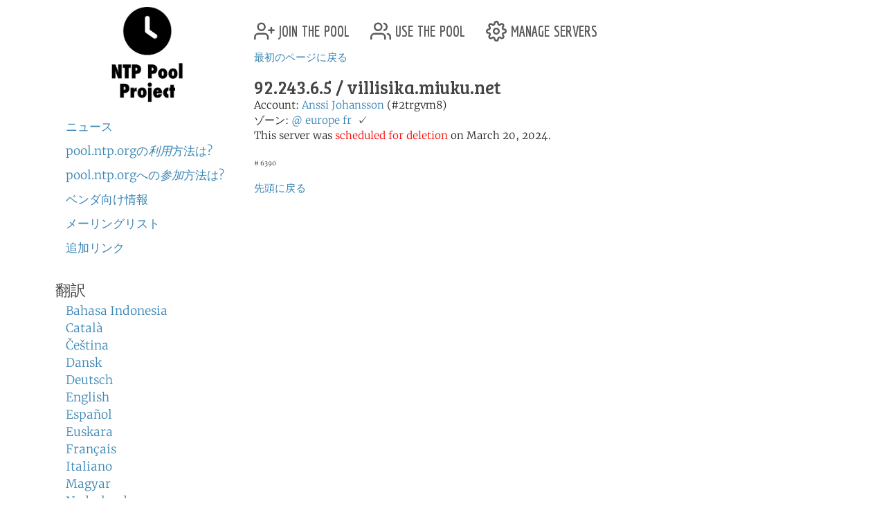

--- FILE ---
content_type: text/html; charset=utf-8
request_url: https://www.ntppool.org/ja/scores/92.243.6.5
body_size: 3600
content:
<!DOCTYPE html>
<html lang="ja">
  <head>
    
<title>pool.ntp.org: 92.243.6.5の統計情報</title>


<meta name="trace-id" content="25c206d960ee520585fce40b50783e9a">


<meta name="plausible-domain" content="www.ntppool.org">


<link rel="alternate" hreflang="id" href="https://www.ntppool.org/id/scores/92.243.6.5" />
<link rel="alternate" hreflang="ca" href="https://www.ntppool.org/ca/scores/92.243.6.5" />
<link rel="alternate" hreflang="cs" href="https://www.ntppool.org/cs/scores/92.243.6.5" />
<link rel="alternate" hreflang="da" href="https://www.ntppool.org/da/scores/92.243.6.5" />
<link rel="alternate" hreflang="de" href="https://www.ntppool.org/de/scores/92.243.6.5" />
<link rel="alternate" hreflang="en" href="https://www.ntppool.org/en/scores/92.243.6.5" />
<link rel="alternate" hreflang="es" href="https://www.ntppool.org/es/scores/92.243.6.5" />
<link rel="alternate" hreflang="eu" href="https://www.ntppool.org/eu/scores/92.243.6.5" />
<link rel="alternate" hreflang="fr" href="https://www.ntppool.org/fr/scores/92.243.6.5" />
<link rel="alternate" hreflang="it" href="https://www.ntppool.org/it/scores/92.243.6.5" />
<link rel="alternate" hreflang="hu" href="https://www.ntppool.org/hu/scores/92.243.6.5" />
<link rel="alternate" hreflang="nl" href="https://www.ntppool.org/nl/scores/92.243.6.5" />
<link rel="alternate" hreflang="nb" href="https://www.ntppool.org/nb/scores/92.243.6.5" />
<link rel="alternate" hreflang="nn" href="https://www.ntppool.org/nn/scores/92.243.6.5" />
<link rel="alternate" hreflang="pl" href="https://www.ntppool.org/pl/scores/92.243.6.5" />
<link rel="alternate" hreflang="pt" href="https://www.ntppool.org/pt/scores/92.243.6.5" />
<link rel="alternate" hreflang="ro" href="https://www.ntppool.org/ro/scores/92.243.6.5" />
<link rel="alternate" hreflang="fi" href="https://www.ntppool.org/fi/scores/92.243.6.5" />
<link rel="alternate" hreflang="sv" href="https://www.ntppool.org/sv/scores/92.243.6.5" />
<link rel="alternate" hreflang="vi" href="https://www.ntppool.org/vi/scores/92.243.6.5" />
<link rel="alternate" hreflang="tr" href="https://www.ntppool.org/tr/scores/92.243.6.5" />
<link rel="alternate" hreflang="el" href="https://www.ntppool.org/el/scores/92.243.6.5" />
<link rel="alternate" hreflang="bg" href="https://www.ntppool.org/bg/scores/92.243.6.5" />
<link rel="alternate" hreflang="kk" href="https://www.ntppool.org/kk/scores/92.243.6.5" />
<link rel="alternate" hreflang="ru" href="https://www.ntppool.org/ru/scores/92.243.6.5" />
<link rel="alternate" hreflang="sr" href="https://www.ntppool.org/sr/scores/92.243.6.5" />
<link rel="alternate" hreflang="uk" href="https://www.ntppool.org/uk/scores/92.243.6.5" />
<link rel="alternate" hreflang="he" href="https://www.ntppool.org/he/scores/92.243.6.5" />
<link rel="alternate" hreflang="ar" href="https://www.ntppool.org/ar/scores/92.243.6.5" />
<link rel="alternate" hreflang="fa" href="https://www.ntppool.org/fa/scores/92.243.6.5" />
<link rel="alternate" hreflang="hi" href="https://www.ntppool.org/hi/scores/92.243.6.5" />
<link rel="alternate" hreflang="si" href="https://www.ntppool.org/si/scores/92.243.6.5" />
<link rel="alternate" hreflang="ko" href="https://www.ntppool.org/ko/scores/92.243.6.5" />
<link rel="alternate" hreflang="zh" href="https://www.ntppool.org/zh/scores/92.243.6.5" />
<link rel="alternate" hreflang="ja" href="https://www.ntppool.org/ja/scores/92.243.6.5" />
<link rel="alternate" hreflang="x-default" href="https://www.ntppool.org/scores/92.243.6.5" />




<link rel="stylesheet" href="/static/build/style.vBogzklft.css" type="text/css">


<link rel="shortcut icon" href="/static/images/favicon.v717cb32e.ico" type="image/x-icon">

  </head>

<body>



<div class="container">
	<div id="hd" class="row">
		<div class="col-12 d-flex justify-content-between align-items-center">
			<h1>pool.ntp.org</h1>
			<h1 class="d-md-none"><a href="https://www.ntppool.org/">NTP Pool</a></h1>

			<!-- Mobile burger menu button -->
			<button class="mobile-nav-toggle d-md-none" type="button" aria-label="Toggle navigation" aria-expanded="false">
				<span class="burger-line"></span>
				<span class="burger-line"></span>
				<span class="burger-line"></span>
			</button>
		</div>
		

	</div>

	<!-- Mobile navigation overlay -->
	<div class="mobile-nav-overlay d-md-none" id="mobile-nav">
		<div class="mobile-nav-content">
			<div class="mobile-nav-header">
				<h2><a href="https://www.ntppool.org/">NTP Pool Project</a></h2>
				<button class="mobile-nav-close" type="button" aria-label="Close navigation">
					<span>&times;</span>
				</button>
			</div>
			<nav class="mobile-nav-body">
				<ul class="nav" id="nav">
	<li class="join">
		<a href="https://www.ntppool.org/ja/join.html">
			<svg xmlns="http://www.w3.org/2000/svg" viewBox="0 0 24 24" class="feather feather-user-plus">
				<path d="M16 21v-2a4 4 0 0 0-4-4H5a4 4 0 0 0-4 4v2"></path>
				<circle cx="8.5" cy="7" r="4"></circle>
				<line x1="20" y1="8" x2="20" y2="14"></line>
				<line x1="23" y1="11" x2="17" y2="11"></line>
			</svg>
			join the pool</a>
	</li>

	<li class="use"><a href="https://www.ntppool.org/ja/use.html">
			<svg xmlns="http://www.w3.org/2000/svg" viewBox="0 0 24 24" class="feather feather-users">
				<path d="M17 21v-2a4 4 0 0 0-4-4H5a4 4 0 0 0-4 4v2"></path>
				<circle cx="9" cy="7" r="4"></circle>
				<path d="M23 21v-2a4 4 0 0 0-3-3.87"></path>
				<path d="M16 3.13a4 4 0 0 1 0 7.75"></path>
			</svg>
			use the pool</a>
	</li>

	<li class="manage"><a href="https://manage.ntppool.org/manage">
			<svg xmlns="http://www.w3.org/2000/svg" viewBox="0 0 24 24" class="feather feather-settings">
				<circle cx="12" cy="12" r="3"></circle>
				<path
					d="M19.4 15a1.65 1.65 0 0 0 .33 1.82l.06.06a2 2 0 0 1 0 2.83 2 2 0 0 1-2.83 0l-.06-.06a1.65 1.65 0 0 0-1.82-.33 1.65 1.65 0 0 0-1 1.51V21a2 2 0 0 1-2 2 2 2 0 0 1-2-2v-.09A1.65 1.65 0 0 0 9 19.4a1.65 1.65 0 0 0-1.82.33l-.06.06a2 2 0 0 1-2.83 0 2 2 0 0 1 0-2.83l.06-.06a1.65 1.65 0 0 0 .33-1.82 1.65 1.65 0 0 0-1.51-1H3a2 2 0 0 1-2-2 2 2 0 0 1 2-2h.09A1.65 1.65 0 0 0 4.6 9a1.65 1.65 0 0 0-.33-1.82l-.06-.06a2 2 0 0 1 0-2.83 2 2 0 0 1 2.83 0l.06.06a1.65 1.65 0 0 0 1.82.33H9a1.65 1.65 0 0 0 1-1.51V3a2 2 0 0 1 2-2 2 2 0 0 1 2 2v.09a1.65 1.65 0 0 0 1 1.51 1.65 1.65 0 0 0 1.82-.33l.06-.06a2 2 0 0 1 2.83 0 2 2 0 0 1 0 2.83l-.06.06a1.65 1.65 0 0 0-.33 1.82V9a1.65 1.65 0 0 0 1.51 1H21a2 2 0 0 1 2 2 2 2 0 0 1-2 2h-.09a1.65 1.65 0 0 0-1.51 1z">
				</path>
			</svg>
			manage servers</a>
	</li>
</ul>

				<div id="quickstart" class="mod navbar navbar-expand-md">
  <ul>
    <li dir="auto"><a href="https://www.ntppool.org/ja/#news">ニュース</a></li>
    <li dir="auto"><a href="https://www.ntppool.org/ja/use.html">pool.ntp.orgの<i>利用</i>方法は?</a></li>
    <li dir="auto"><a href="https://www.ntppool.org/ja/join.html">pool.ntp.orgへの<i>参加</i>方法は?</a></li>
    
    <li dir="auto"><a href="https://www.ntppool.org/ja/vendors.html">ベンダ向け情報</a></li>
    
    <li dir="auto"><a href="https://www.ntppool.org/ja/mailinglists.html">メーリングリスト</a></li>
    <li dir="auto"><a href="https://www.ntppool.org/ja/#links">追加リンク</a></li>
  </ul>
</div>


<div id="translations">
  <input type="checkbox" id="translations-toggle-mobile" class="translations-checkbox">
  <h3 class="translations-header">
    <label for="translations-toggle-mobile" class="translations-label d-md-none">
      <svg xmlns="http://www.w3.org/2000/svg" width="18" height="18" fill="currentColor" class="bi bi-globe translations-globe" viewBox="0 0 16 16">
        <path d="M0 8a8 8 0 1 1 16 0A8 8 0 0 1 0 8zm7.5-6.923c-.67.204-1.335.82-1.887 1.855A7.97 7.97 0 0 0 5.145 4H7.5V1.077zM4.09 4a9.267 9.267 0 0 1 .64-1.539 6.7 6.7 0 0 1 .597-.933A7.025 7.025 0 0 0 2.255 4H4.09zm-.582 3.5c.03-.877.138-1.718.312-2.5H1.674a6.958 6.958 0 0 0-.656 2.5h2.49zM4.847 5a12.5 12.5 0 0 0-.338 2.5H7.5V5H4.847zM8.5 5v2.5h2.99a12.5 12.5 0 0 0-.337-2.5H8.5zM4.51 8.5a12.5 12.5 0 0 0 .337 2.5H7.5V8.5H4.51zm3.99 0V11h2.653c.187-.765.306-1.608.338-2.5H8.5zM5.145 12c.138.386.295.744.468 1.068.552 1.035 1.218 1.65 1.887 1.855V12H5.145zm.182 2.472a6.696 6.696 0 0 1-.597-.933A9.267 9.267 0 0 1 4.09 12H2.255a7.024 7.024 0 0 0 3.072 2.472zM3.82 11a13.652 13.652 0 0 1-.312-2.5h-2.49c.062.89.291 1.733.656 2.5H3.82zm6.853 3.472A7.024 7.024 0 0 0 13.745 12H11.91a9.27 9.27 0 0 1-.64 1.539 6.688 6.688 0 0 1-.597.933zM8.5 12v2.923c.67-.204 1.335-.82 1.887-1.855.173-.324.33-.682.468-1.068H8.5zm3.68-1h2.146c.365-.767.594-1.61.656-2.5h-2.49a13.65 13.65 0 0 1-.312 2.5zm.312-3.5h2.49c-.062-.89-.291-1.733-.656-2.5H12.18c.174.782.282 1.623.312 2.5zM11.27 2.461c.247.464.462.98.64 1.539h1.835a7.024 7.024 0 0 0-3.072-2.472c.218.284.418.598.597.933zM10.855 4a7.966 7.966 0 0 0-.468-1.068C9.835 1.897 9.17 1.282 8.5 1.077V4h2.355z"/>
      </svg>
      <span class="translations-text d-none d-sm-inline">翻訳</span>
      <svg xmlns="http://www.w3.org/2000/svg" width="12" height="12" fill="currentColor" class="bi bi-chevron-down translations-chevron" viewBox="0 0 16 16">
        <path fill-rule="evenodd" d="M1.646 4.646a.5.5 0 0 1 .708 0L8 10.293l5.646-5.647a.5.5 0 0 1 .708.708l-6 6a.5.5 0 0 1-.708 0l-6-6a.5.5 0 0 1 0-.708z"/>
      </svg>
    </label>
    <span class="d-none d-md-block">翻訳</span>
  </h3>
  <div class="translations-list">
    <ul class="mod">
      
      
      
      <li><a href="/id/scores/92.243.6.5">Bahasa Indonesia</a>
        
      </li>
      
      
      
      <li><a href="/ca/scores/92.243.6.5">Català</a>
        
      </li>
      
      
      
      <li><a href="/cs/scores/92.243.6.5">Čeština</a>
        
      </li>
      
      
      
      <li><a href="/da/scores/92.243.6.5">Dansk</a>
        
      </li>
      
      
      
      <li><a href="/de/scores/92.243.6.5">Deutsch</a>
        
      </li>
      
      
      
      <li><a href="/en/scores/92.243.6.5">English</a>
        
      </li>
      
      
      
      <li><a href="/es/scores/92.243.6.5">Español</a>
        
      </li>
      
      
      
      <li><a href="/eu/scores/92.243.6.5">Euskara</a>
        
      </li>
      
      
      
      <li><a href="/fr/scores/92.243.6.5">Français</a>
        
      </li>
      
      
      
      
      
      <li><a href="/it/scores/92.243.6.5">Italiano</a>
        
      </li>
      
      
      
      <li><a href="/hu/scores/92.243.6.5">Magyar</a>
        
      </li>
      
      
      
      <li><a href="/nl/scores/92.243.6.5">Nederlands</a>
        
      </li>
      
      
      
      <li><a href="/nb/scores/92.243.6.5">Norsk (bokmål)</a>
        
      </li>
      
      
      
      <li><a href="/nn/scores/92.243.6.5">Norsk (nynorsk)</a>
        
      </li>
      
      
      
      <li><a href="/pl/scores/92.243.6.5">Polski</a>
        
      </li>
      
      
      
      <li><a href="/pt/scores/92.243.6.5">Português</a>
        
      </li>
      
      
      
      <li><a href="/ro/scores/92.243.6.5">Română</a>
        
      </li>
      
      
      
      <li><a href="/fi/scores/92.243.6.5">Suomi</a>
        
      </li>
      
      
      
      <li><a href="/sv/scores/92.243.6.5">Svenska</a>
        
      </li>
      
      
      
      <li><a href="/vi/scores/92.243.6.5">Tiếng Việt</a>
        
      </li>
      
      
      
      <li><a href="/tr/scores/92.243.6.5">Türkçe</a>
        
      </li>
      
      
      
      <li><a href="/el/scores/92.243.6.5">Ελληνικά</a>
        
      </li>
      
      
      
      <li><a href="/bg/scores/92.243.6.5">Български</a>
        
      </li>
      
      
      
      <li><a href="/kk/scores/92.243.6.5">Қазақша</a>
        
      </li>
      
      
      
      <li><a href="/ru/scores/92.243.6.5">Русский</a>
        
      </li>
      
      
      
      <li><a href="/sr/scores/92.243.6.5">Српски</a>
        
      </li>
      
      
      
      <li><a href="/uk/scores/92.243.6.5">Українська</a>
        
      </li>
      
      
      
      <li><a href="/he/scores/92.243.6.5">עברית</a>
        
      </li>
      
      
      
      <li><a href="/ar/scores/92.243.6.5">اَلْعَرَبِيَّةُ</a>
        
      </li>
      
      
      
      <li><a href="/fa/scores/92.243.6.5">فارسی</a>
        
      </li>
      
      
      
      <li><a href="/hi/scores/92.243.6.5">हिन्दी</a>
        
      </li>
      
      
      
      <li><a href="/si/scores/92.243.6.5">සිංහල</a>
        
      </li>
      
      
      
      <li><a href="/ko/scores/92.243.6.5">한국어</a>
        
      </li>
      
      
      
      <li><a href="/zh/scores/92.243.6.5">中文（简体）</a>
        
      </li>
      
      
      
      
      
      <li><a href="/ja/scores/92.243.6.5">日本語</a>
        
      </li>
      
      <li><br>(<a href="/en/translators.html">翻訳して頂けますか?</a>)</li>
    </ul>
  </div>
</div>


			</nav>
		</div>
	</div>

	<div class="row">
		<!-- Desktop sidebar - hidden on mobile -->
		<div id="sidebar" class="col-md-3 d-none d-md-block">
			<h1><a href="https://www.ntppool.org/">NTP Pool Project</a></h1>
			<div id="navigation-container">
				<div id="quickstart" class="mod navbar navbar-expand-md">
  <ul>
    <li dir="auto"><a href="https://www.ntppool.org/ja/#news">ニュース</a></li>
    <li dir="auto"><a href="https://www.ntppool.org/ja/use.html">pool.ntp.orgの<i>利用</i>方法は?</a></li>
    <li dir="auto"><a href="https://www.ntppool.org/ja/join.html">pool.ntp.orgへの<i>参加</i>方法は?</a></li>
    
    <li dir="auto"><a href="https://www.ntppool.org/ja/vendors.html">ベンダ向け情報</a></li>
    
    <li dir="auto"><a href="https://www.ntppool.org/ja/mailinglists.html">メーリングリスト</a></li>
    <li dir="auto"><a href="https://www.ntppool.org/ja/#links">追加リンク</a></li>
  </ul>
</div>


<div id="translations">
  <input type="checkbox" id="translations-toggle-desktop" class="translations-checkbox">
  <h3 class="translations-header">
    <label for="translations-toggle-desktop" class="translations-label d-md-none">
      <svg xmlns="http://www.w3.org/2000/svg" width="18" height="18" fill="currentColor" class="bi bi-globe translations-globe" viewBox="0 0 16 16">
        <path d="M0 8a8 8 0 1 1 16 0A8 8 0 0 1 0 8zm7.5-6.923c-.67.204-1.335.82-1.887 1.855A7.97 7.97 0 0 0 5.145 4H7.5V1.077zM4.09 4a9.267 9.267 0 0 1 .64-1.539 6.7 6.7 0 0 1 .597-.933A7.025 7.025 0 0 0 2.255 4H4.09zm-.582 3.5c.03-.877.138-1.718.312-2.5H1.674a6.958 6.958 0 0 0-.656 2.5h2.49zM4.847 5a12.5 12.5 0 0 0-.338 2.5H7.5V5H4.847zM8.5 5v2.5h2.99a12.5 12.5 0 0 0-.337-2.5H8.5zM4.51 8.5a12.5 12.5 0 0 0 .337 2.5H7.5V8.5H4.51zm3.99 0V11h2.653c.187-.765.306-1.608.338-2.5H8.5zM5.145 12c.138.386.295.744.468 1.068.552 1.035 1.218 1.65 1.887 1.855V12H5.145zm.182 2.472a6.696 6.696 0 0 1-.597-.933A9.267 9.267 0 0 1 4.09 12H2.255a7.024 7.024 0 0 0 3.072 2.472zM3.82 11a13.652 13.652 0 0 1-.312-2.5h-2.49c.062.89.291 1.733.656 2.5H3.82zm6.853 3.472A7.024 7.024 0 0 0 13.745 12H11.91a9.27 9.27 0 0 1-.64 1.539 6.688 6.688 0 0 1-.597.933zM8.5 12v2.923c.67-.204 1.335-.82 1.887-1.855.173-.324.33-.682.468-1.068H8.5zm3.68-1h2.146c.365-.767.594-1.61.656-2.5h-2.49a13.65 13.65 0 0 1-.312 2.5zm.312-3.5h2.49c-.062-.89-.291-1.733-.656-2.5H12.18c.174.782.282 1.623.312 2.5zM11.27 2.461c.247.464.462.98.64 1.539h1.835a7.024 7.024 0 0 0-3.072-2.472c.218.284.418.598.597.933zM10.855 4a7.966 7.966 0 0 0-.468-1.068C9.835 1.897 9.17 1.282 8.5 1.077V4h2.355z"/>
      </svg>
      <span class="translations-text d-none d-sm-inline">翻訳</span>
      <svg xmlns="http://www.w3.org/2000/svg" width="12" height="12" fill="currentColor" class="bi bi-chevron-down translations-chevron" viewBox="0 0 16 16">
        <path fill-rule="evenodd" d="M1.646 4.646a.5.5 0 0 1 .708 0L8 10.293l5.646-5.647a.5.5 0 0 1 .708.708l-6 6a.5.5 0 0 1-.708 0l-6-6a.5.5 0 0 1 0-.708z"/>
      </svg>
    </label>
    <span class="d-none d-md-block">翻訳</span>
  </h3>
  <div class="translations-list">
    <ul class="mod">
      
      
      
      <li><a href="/id/scores/92.243.6.5">Bahasa Indonesia</a>
        
      </li>
      
      
      
      <li><a href="/ca/scores/92.243.6.5">Català</a>
        
      </li>
      
      
      
      <li><a href="/cs/scores/92.243.6.5">Čeština</a>
        
      </li>
      
      
      
      <li><a href="/da/scores/92.243.6.5">Dansk</a>
        
      </li>
      
      
      
      <li><a href="/de/scores/92.243.6.5">Deutsch</a>
        
      </li>
      
      
      
      <li><a href="/en/scores/92.243.6.5">English</a>
        
      </li>
      
      
      
      <li><a href="/es/scores/92.243.6.5">Español</a>
        
      </li>
      
      
      
      <li><a href="/eu/scores/92.243.6.5">Euskara</a>
        
      </li>
      
      
      
      <li><a href="/fr/scores/92.243.6.5">Français</a>
        
      </li>
      
      
      
      
      
      <li><a href="/it/scores/92.243.6.5">Italiano</a>
        
      </li>
      
      
      
      <li><a href="/hu/scores/92.243.6.5">Magyar</a>
        
      </li>
      
      
      
      <li><a href="/nl/scores/92.243.6.5">Nederlands</a>
        
      </li>
      
      
      
      <li><a href="/nb/scores/92.243.6.5">Norsk (bokmål)</a>
        
      </li>
      
      
      
      <li><a href="/nn/scores/92.243.6.5">Norsk (nynorsk)</a>
        
      </li>
      
      
      
      <li><a href="/pl/scores/92.243.6.5">Polski</a>
        
      </li>
      
      
      
      <li><a href="/pt/scores/92.243.6.5">Português</a>
        
      </li>
      
      
      
      <li><a href="/ro/scores/92.243.6.5">Română</a>
        
      </li>
      
      
      
      <li><a href="/fi/scores/92.243.6.5">Suomi</a>
        
      </li>
      
      
      
      <li><a href="/sv/scores/92.243.6.5">Svenska</a>
        
      </li>
      
      
      
      <li><a href="/vi/scores/92.243.6.5">Tiếng Việt</a>
        
      </li>
      
      
      
      <li><a href="/tr/scores/92.243.6.5">Türkçe</a>
        
      </li>
      
      
      
      <li><a href="/el/scores/92.243.6.5">Ελληνικά</a>
        
      </li>
      
      
      
      <li><a href="/bg/scores/92.243.6.5">Български</a>
        
      </li>
      
      
      
      <li><a href="/kk/scores/92.243.6.5">Қазақша</a>
        
      </li>
      
      
      
      <li><a href="/ru/scores/92.243.6.5">Русский</a>
        
      </li>
      
      
      
      <li><a href="/sr/scores/92.243.6.5">Српски</a>
        
      </li>
      
      
      
      <li><a href="/uk/scores/92.243.6.5">Українська</a>
        
      </li>
      
      
      
      <li><a href="/he/scores/92.243.6.5">עברית</a>
        
      </li>
      
      
      
      <li><a href="/ar/scores/92.243.6.5">اَلْعَرَبِيَّةُ</a>
        
      </li>
      
      
      
      <li><a href="/fa/scores/92.243.6.5">فارسی</a>
        
      </li>
      
      
      
      <li><a href="/hi/scores/92.243.6.5">हिन्दी</a>
        
      </li>
      
      
      
      <li><a href="/si/scores/92.243.6.5">සිංහල</a>
        
      </li>
      
      
      
      <li><a href="/ko/scores/92.243.6.5">한국어</a>
        
      </li>
      
      
      
      <li><a href="/zh/scores/92.243.6.5">中文（简体）</a>
        
      </li>
      
      
      
      
      
      <li><a href="/ja/scores/92.243.6.5">日本語</a>
        
      </li>
      
      <li><br>(<a href="/en/translators.html">翻訳して頂けますか?</a>)</li>
    </ul>
  </div>
</div>


			</div>
		</div>

		<!-- Main content - full width on mobile, 9/12 on desktop -->
		<div id="mainbar" class="col-12 col-md-9">
			<!-- Top navigation only shown on desktop -->
			<div class="d-none d-md-block" id="topbar-navigation">
				<ul class="nav" id="nav">
	<li class="join">
		<a href="https://www.ntppool.org/ja/join.html">
			<svg xmlns="http://www.w3.org/2000/svg" viewBox="0 0 24 24" class="feather feather-user-plus">
				<path d="M16 21v-2a4 4 0 0 0-4-4H5a4 4 0 0 0-4 4v2"></path>
				<circle cx="8.5" cy="7" r="4"></circle>
				<line x1="20" y1="8" x2="20" y2="14"></line>
				<line x1="23" y1="11" x2="17" y2="11"></line>
			</svg>
			join the pool</a>
	</li>

	<li class="use"><a href="https://www.ntppool.org/ja/use.html">
			<svg xmlns="http://www.w3.org/2000/svg" viewBox="0 0 24 24" class="feather feather-users">
				<path d="M17 21v-2a4 4 0 0 0-4-4H5a4 4 0 0 0-4 4v2"></path>
				<circle cx="9" cy="7" r="4"></circle>
				<path d="M23 21v-2a4 4 0 0 0-3-3.87"></path>
				<path d="M16 3.13a4 4 0 0 1 0 7.75"></path>
			</svg>
			use the pool</a>
	</li>

	<li class="manage"><a href="https://manage.ntppool.org/manage">
			<svg xmlns="http://www.w3.org/2000/svg" viewBox="0 0 24 24" class="feather feather-settings">
				<circle cx="12" cy="12" r="3"></circle>
				<path
					d="M19.4 15a1.65 1.65 0 0 0 .33 1.82l.06.06a2 2 0 0 1 0 2.83 2 2 0 0 1-2.83 0l-.06-.06a1.65 1.65 0 0 0-1.82-.33 1.65 1.65 0 0 0-1 1.51V21a2 2 0 0 1-2 2 2 2 0 0 1-2-2v-.09A1.65 1.65 0 0 0 9 19.4a1.65 1.65 0 0 0-1.82.33l-.06.06a2 2 0 0 1-2.83 0 2 2 0 0 1 0-2.83l.06-.06a1.65 1.65 0 0 0 .33-1.82 1.65 1.65 0 0 0-1.51-1H3a2 2 0 0 1-2-2 2 2 0 0 1 2-2h.09A1.65 1.65 0 0 0 4.6 9a1.65 1.65 0 0 0-.33-1.82l-.06-.06a2 2 0 0 1 0-2.83 2 2 0 0 1 2.83 0l.06.06a1.65 1.65 0 0 0 1.82.33H9a1.65 1.65 0 0 0 1-1.51V3a2 2 0 0 1 2-2 2 2 0 0 1 2 2v.09a1.65 1.65 0 0 0 1 1.51 1.65 1.65 0 0 0 1.82-.33l.06-.06a2 2 0 0 1 2.83 0 2 2 0 0 1 0 2.83l-.06.06a1.65 1.65 0 0 0-.33 1.82V9a1.65 1.65 0 0 0 1.51 1H21a2 2 0 0 1 2 2 2 2 0 0 1-2 2h-.09a1.65 1.65 0 0 0-1.51 1z">
				</path>
			</svg>
			manage servers</a>
	</li>
</ul>

			</div>
			<br class="clearboth">
			<div class="block">

<a name="top"></a>

<p>
<a href="/">最初のページに戻る</a>
</p>








<h3>92.243.6.5
  / villisika.miuku.net
</h3>



<p>



Account: <a href="https://www.ntppool.org/a/avij"
>Anssi Johansson</a> (#2trgvm8)
<br/>

<span id="zones">
ゾーン:

    <span id="zone_list">
    
    <a href="https://www.ntppool.org/zone/@">@</a>
    
    <a href="https://www.ntppool.org/zone/europe">europe</a>
    
    <a href="https://www.ntppool.org/zone/fr">fr</a>
    
    
    &nbsp;&check;
    
    </span>

</span>
<br>



This server was <span class="deletion">scheduled for deletion</span> on March 20, 2024.

<br>


</p>





<span class="server-id"># 6390

</span>
</p>



<a name="graph_explanation"></a>

<div id="graph_explanation_box" class="graph_explanation ">

<h3>スコアグラフ</h3>

<p>
プールシステムは、1 時間に数回あなたのサーバから時刻を取得し、現在時刻と比較します。
サーバが応答しないか、監視システムと比較して時間のずれが 100 ミリ秒以上の場合、ポイントが減算されます。
オフセットが大きいほど更にポイントは差し引かれます。
</p>

<p>
グラフは傾向を視覚化するツールに過ぎません。
監視システムで検知したことの詳細を正確に知るため、CSV ファイルのリンクをクリックしてダウンロードできます。
</p>

<h3>オフセットのグラフ</h3>

<p>
監視システムは大まかには
<a href="https://www.ntp.org/ntpfaq/NTP-s-def/#412-what-is-sntp">SNTP</a>
(<a href="https://tools.ietf.org/html/rfc2030">RFC2030</a>)
クライアントのように動作します。
そのため、通常の ntpd サーバに比べ、サーバと監視システムの間のランダムなネットワーク遅延の影響をより鋭敏に受けます。
</p>

<p>
監視システムは、10 ミリ秒以上不正確になる可能性があります。
</p>

</div>


<p><a href="#top">先頭に戻る</a></p>

</div>

		</div>
	</div>
</div>

<footer class="pt-1 pt-md-2 border-top">
<div class="container">
	<div id="ft">
	<a href="https://status.ntppool.org/" target="_blank">
		<span class="color-dot"></span>
		<span class="color-description">Status</span>
	</a> | <a href="https://community.ntppool.org/">Community</a>
	</div>
</div>
</footer>

<script
  src="/static/build/app.vWPZuj-ib.js"
  type="module"
></script>





<script defer src="https://www.mapper.ntppool.org/mapper.js"></script>

</body>
</html>

